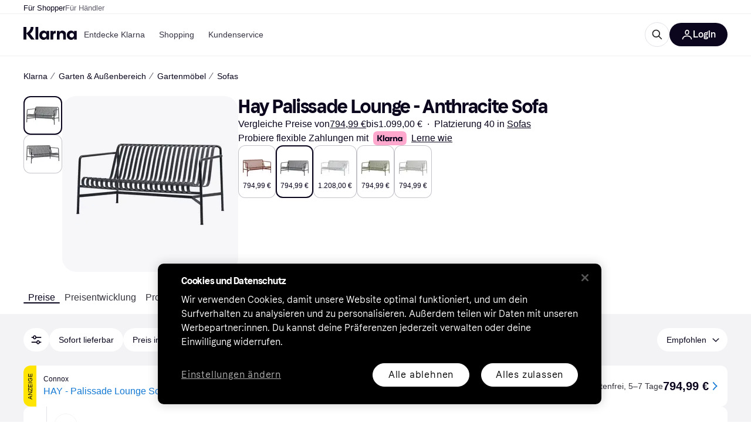

--- FILE ---
content_type: application/javascript
request_url: https://owp.klarna.com/static/slots-klarnaHeader-KlarnaHeaderContainer-5850e43e.js
body_size: 2422
content:
"use strict";(self.__LOADABLE_LOADED_CHUNKS__=self.__LOADABLE_LOADED_CHUNKS__||[]).push([["28706"],{86812(e,t,r){r.r(t),r.d(t,{default:()=>w}),r(27495);var n=r(74848),s=r(64939),a=r(97286),o=r(86424),i=r(96540),l=r(13937);r(62953);var c=r(27916),u=r(86667),p=r(97746),d=r(47819),f=r(52814);let h=({type:e,experimentProps:t,isSearchEnabled:r})=>{let a=(0,f.IK)(),o=(0,c.aC)(),{props:l,searchBarState:h}=(0,s._f)({type:e,disableSearch:!r}),{logoLink:b,menuItems:m,profile:g,login:v,tabs:j,searchEnabled:y,isBusiness:w}=l,E=(0,i.useMemo)(()=>{let e=h.isExpanded?(0,n.jsx)(s.Vx.IconButton,{inverted:!0,icon:"Close",onClick:h.toggleExpanded},"close"):(0,n.jsx)(s.Vx.IconButton,{borderColor:"subtle-floating",icon:"Search",onClick:h.toggleExpanded},"search");return y?[e]:[]},[h.isExpanded,h.toggleExpanded,y]);return(0,i.useEffect)(()=>{let e=()=>{h.isExpanded&&h.toggleExpanded()};return a.events.on("routeChangeComplete",e),()=>{a.events.off("routeChangeComplete",e)}},[a.events,h]),(0,n.jsxs)(i.Fragment,{children:[(0,n.jsx)("div",{id:"announcement"}),(0,n.jsx)("div",{className:"ma96OsBsQ9",children:(0,n.jsx)(s.Vx,{avatarOptions:"production"===(0,p.Z3)("SERVICE_STAGE")?{href:"https://app.klarna.com/external/my-klarna-v2"}:{onClick:()=>{(0,u.n)().logout()}},isBot:o,isBusiness:w,login:"production"===(0,p.Z3)("SERVICE_STAGE")?v:{hidden:!1,label:"Login",href:"",onClick:()=>{window.location.assign(`/auth/login?subject_type=USER_ACCOUNT&redirect_uri=${encodeURIComponent(window.location.pathname)}&market=${(0,d.Q)()}`)}},logo:(0,n.jsx)(s.Vx.Logo,{href:null!=b?b:"/"}),menuItems:null!=m?m:[],profile:g,search:y&&(0,n.jsx)(s.vj,{__searchExperimentProps:t}),searchBarState:h,sideItems:[...E],tabs:j})})]})};var b=r(43604);let m=(0,r(99930).Ib)("kww-navigation",(e,t)=>(0,s.a4)({env:(0,f.dg)(),market:(0,f.oe)(),locale:(0,f.OI)(),type:e,disableSearch:t},f.nG),{staleTime:b.Tr});r(25440);var g=r(24287);let v=e=>{let t=(0,g.ze)(),r=(0,g.CV)(),n=j[t],s="/"!==r?t.concat(r):t;return!!n&&("string"!=typeof n&&(n=n[r]||n.default),!!n&&e.replace(s,"").startsWith(`/${n}`))},j={"/at":"verkaeufer","/au":"business","/be":{default:"zakelijk","/fr":"entreprise"},"/ca":{default:"business","/fr":"entreprise"},"/ch":{default:"verkaeufer","/fr":"entreprise","/it":"aziende","/en":"business"},"/cz":"firmy","/de":"verkaeufer","/dk":"erhverv","/es":"empresa","/fi":"yritys","/fr":"entreprise","/gr":"business","/hu":"uzlet","/ie":"business","/it":"aziende","/mx":"negocios","/nl":"zakelijk","/no":"bedrift","/nz":"business","/pl":"biznes","/pt":"empresa","/ro":"companii","/se":"foretag","/uk":"business","/us":"business","/international":"enterprise"},y=()=>{var e;let{pathname:t}=(0,l.zy)(),r=v(t)?"business":"shopping",c=(0,o.jj)("enable_kww_search"),{data:u}=(0,a.I)(m(r,!c)),p=(0,i.useMemo)(()=>{var e,t;return e=function(e){for(var t=1;t<arguments.length;t++){var r=null!=arguments[t]?arguments[t]:{},n=Object.keys(r);"function"==typeof Object.getOwnPropertySymbols&&(n=n.concat(Object.getOwnPropertySymbols(r).filter(function(e){return Object.getOwnPropertyDescriptor(r,e).enumerable}))),n.forEach(function(t){var n;n=r[t],t in e?Object.defineProperty(e,t,{value:n,enumerable:!0,configurable:!0,writable:!0}):e[t]=n})}return e}({},(0,o.jj)("apple_storefront_enabled")&&{showAppleTerms:!0,appleRefPos:"apple_storefront"}),t=t={refPos:"one_time_card",campaignRefPos:"otc_travel",showCampaign:!0},Object.getOwnPropertyDescriptors?Object.defineProperties(e,Object.getOwnPropertyDescriptors(t)):(function(e,t){var r=Object.keys(e);if(Object.getOwnPropertySymbols){var n=Object.getOwnPropertySymbols(e);r.push.apply(r,n)}return r})(Object(t)).forEach(function(r){Object.defineProperty(e,r,Object.getOwnPropertyDescriptor(t,r))}),e},[]),d=(null==u?void 0:u.statusCode)===200&&c?null==u||null==(e=u.body)?void 0:e.search:void 0;return(0,n.jsx)(s.Vx.Provider,{data:u,children:(0,n.jsx)(s.YL,{data:d,children:(0,n.jsx)(h,{experimentProps:p,isSearchEnabled:c,type:r})})})};y.getInitialProps=async({queryClient:e,location:t})=>{let r=(0,o.jj)("enable_kww_search"),n=v(t.pathname)?"business":"shopping";await e.prefetchQuery(m(n,!r))};let w=y},52814(e,t,r){r.d(t,{DN:()=>w,IK:()=>g,OI:()=>v,dg:()=>y,nG:()=>b,oe:()=>j}),r(62953),r(3296),r(27208),r(48408),r(14603),r(47566),r(98721),r(53921),r(27495),r(25440),r(16280);var n=r(27916),s=r(50909),a=r(97746),o=r(24287),i=r(70131),l=r(38401),c=r(93555),u=r(79120),p=r(96540),d=r(13937),f=r(66799);let h=async(e,t)=>{let r=new URL(e),n=Object.fromEntries(r.searchParams),a=(0,s.R)();return await a.fetch(i.YL,{url:r.pathname.replace(`/${t}/api/klarna-web-bff`,""),params:n,timeout:3e3})},b=async(e,t={method:"GET"})=>{var r;let n=j(),s=e.toString();if((null==t?void 0:t.method)==="GET")try{let e=await h(s,n);return{statusCode:e.status,body:e.data}}catch(e){throw e instanceof Error&&l.v.error("KWW fetcher error",{meta:{error_type:"kww-fetcher"},error:e}),e}return{statusCode:0,body:{message:`Request method not supported: "${null!=(r=null==t?void 0:t.method)?r:"N/A"}"`}}},m={events:{routeChangeComplete:new Map},on(e,t){this.events[e].set(t,t)},off(e,t){this.events[e].delete(t)},emit(e,t){if(this.events[e])for(let[,r]of this.events[e])r(t)}},g=()=>{let e,t=(0,d.zy)(),r=(0,c.Z)(),s=(e=(0,n.Pj)(),"true"===(0,a.Z3)("FEATURE_BRANCH")?"https://www.nonprod.klarna.net":e),o=(0,p.useMemo)(()=>(0,f.mk)((0,u.M)(t)),[t]);return(0,p.useEffect)(()=>{m.emit("routeChangeComplete",t.pathname)},[t]),(0,p.useMemo)(()=>({url:o,push(e,t){t?r(e,{replace:!0}):r(e)},origin:s,events:{off(e,t){m.off(e,t)},on(e,t){m.on(e,t)}}}),[o,s,r])},v=()=>(0,o.JK)(),j=()=>{let e=(0,o.ze)().replace("/","").toLowerCase(),t=(0,o.V2)();return"klarna-international"===t?"international":"klarna-careers"===t?"careers":"klarna-root"===t?"global":"gb"===e?"uk":e},y=()=>(0,a.Z3)("SERVICE_STAGE"),w="css-website"}}]);

--- FILE ---
content_type: application/javascript
request_url: https://owp.klarna.com/static/manifest-99ac4f5a.js
body_size: 21778
content:
(()=>{"use strict";var e,a,o,r,t,n,c,s,i={},d={};function l(e){var a=d[e];if(void 0!==a)return a.exports;var o=d[e]={id:e,loaded:!1,exports:{}};return i[e].call(o.exports,o,o.exports,l),o.loaded=!0,o.exports}if(l.m=i,l.n=e=>{var a=e&&e.__esModule?()=>e.default:()=>e;return l.d(a,{a:a}),a},a=Object.getPrototypeOf?e=>Object.getPrototypeOf(e):e=>e.__proto__,l.t=function(o,r){if(1&r&&(o=this(o)),8&r||"object"==typeof o&&o&&(4&r&&o.__esModule||16&r&&"function"==typeof o.then))return o;var t=Object.create(null);l.r(t);var n={};e=e||[null,a({}),a([]),a(a)];for(var c=2&r&&o;("object"==typeof c||"function"==typeof c)&&!~e.indexOf(c);c=a(c))Object.getOwnPropertyNames(c).forEach(e=>{n[e]=()=>o[e]});return n.default=()=>o,l.d(t,n),t},l.d=(e,a)=>{for(var o in a)l.o(a,o)&&!l.o(e,o)&&Object.defineProperty(e,o,{enumerable:!0,get:a[o]})},l.f={},l.e=e=>Promise.all(Object.keys(l.f).reduce((a,o)=>(l.f[o](e,a),a),[])),l.u=e=>""+(({10095:"Belgium",10181:"Upload",10302:"components-paymentMethods-PaymentMethods",10425:"ForwardNavigation",1087:"Transfer",10932:"apps-pricerunner-Loader",1108:"components-usp-Usp",1124:"bubble-ui-colored-illustration-gift",11267:"Bahamas",11270:"components-CropImage",11326:"Send",11355:"bubble-ui-colored-illustration-enter-bank-account",11393:"Armenia",11660:"SintMaarten",1174:"KlarnaLogoSingleLetter",11821:"Copy",11922:"components-SponsoredBlog",11930:"Bermuda",11976:"Yemen",12286:"Cart",12506:"features-searchCompare-modules-priceWatchTool-modal-priceWatchCreate-PriceWatchCreate",12536:"bubble-ui-colored-illustration-package",12546:"core-FlexibleContent",12550:"DominicanRepublic",12587:"ProductSvg",12651:"CategoryPage",12653:"Aruba",12698:"Albania",12798:"Serbia",12848:"ArrowTop",12870:"svg-SelfCare",1305:"svg-Screen",13087:"UnitedArabEmirates",13182:"routes-buyingprotection-BuyingProtection",13201:"Attachment",13254:"components-body-Body",13275:"Oman",1341:"Guinea",13492:"Rocket",13516:"CancelCard",13602:"Interest",13691:"Switzerland",13790:"svg-CardKlarna",13817:"svg-CardLoyalty",139:"Martinique",13958:"Gibraltar",14018:"installmentDisclaimer-ProductGridInstallmentDisclaimer",14310:"InvestmentPurchase",14326:"Graph",14452:"slots-pricerunnerFooter-FooterContainerOnVisible",14489:"apps-storefront-routeConfigs-storefrontRoot-routeConfig",1477:"Venezuela",14939:"CampaignWrapper",14952:"Indonesia",14983:"bubble-ui-colored-illustration-report-return",15225:"Lightbox",1524:"components-textBlock-TextBlock",15283:"CostaRica",15401:"slots-pricerunnerHeader-HeaderContainer",15402:"components-SponsoredProducts",15445:"Wallet",15452:"bubble-ui-colored-illustration-satisfaction-negative",15504:"features-searchCompare-modules-klarnaMarketing-web-components-modules-components-CTABlock",15638:"routes-register-slots-BrandSignup",15646:"bubble-ui-colored-illustration-app-template",15843:"features-searchCompare-modules-productDetailOffers-blocks-pricerunner-OfferListBlockRenderer",15916:"Jersey",15921:"PageSecurity",16041:"features-searchCompare-modules-contentWithCarousel-ContentWithCarousel",16160:"Car",16173:"Algeria",1628:"slots-ListPageContainer",16282:"features-searchCompare-modules-priceWatchTool-modal-priceWatchRemove-PriceWatchRemove",1655:"BestPriceSvg",16569:"bubble-ui-colored-illustration-push-notification-emotional",16588:"slots-homeCategories-HomeCategoriesContainer",16592:"AlandIslands",16620:"Calculator",16750:"Trophy",16768:"Hungary",16973:"features-searchCompare-modules-blockComponents-components-ProductCarouselBlock",16987:"svg-Gif",17055:"components-pricerunnerHeader-menu-Menu",17276:"Change",1730:"Cyprus",17389:"AntiguaAndBarbuda",17755:"core-ModalButton",17864:"slots-ReviewsContainer",17882:"DemocraticRepublicOfCongo",17912:"Bookmark",17923:"Rwanda",18281:"features-searchCompare-modules-blockComponents-components-AffiliatedProductCarousel",18308:"bubble-ui-icon-salary-income",18404:"routes-klarnaHome-KlarnaHome",18465:"Assets",18648:"components-ComparisonList",1867:"ContentAside",18690:"svg-Savings",18719:"core-ContentCell",18825:"svg-Edit",18994:"features-searchCompare-modules-klarnaMarketing-web-components-elements-components-ListItem",19175:"bubble-ui-colored-illustration-autopay",1936:"BrowserHistory",19464:"Nepal",19469:"VaticanCity",19498:"core-FaqCategoriesList",19564:"BritishVirginIslands",19616:"NorthernCyprus",19677:"bubble-ui-colored-illustration-seller-protection",19753:"bubble-ui-icon-card-loyalty",19756:"components-productBelowTheFold-ProductBelowTheFold",19760:"Curacao",19802:"Angola",2003:"France",20031:"core-FetchContent-FetchContent",20079:"slots-ContentDescriptionContainer-ContentDescriptionContainer",20356:"PricerunnerKlarna",20389:"svg-BrowserHistory",20522:"Uzbekistan",20542:"StoresListingFeatured",20736:"svg-Wallet",20834:"Kazakhstan",20841:"svg-Movie",21007:"Malta",21117:"Refresh",21122:"bubble-ui-colored-illustration-shopping-store",2127:"Page",21298:"PapuaNewGuinea",21388:"bubble-ui-colored-illustration-merchant-ship-order",214:"Snowflake",21469:"BusinessProfile",21522:"Heart",21576:"KlarnaAuthManager",21759:"components-MobileButton",21939:"bubble-ui-colored-illustration-problem",21998:"features-pricerunnerUserAccount-routes-login-Login",22124:"Sweden",22161:"features-searchCompare-modules-callToAction-CallToAction",22309:"bubble-ui-colored-illustration-mobile-bank-id",22368:"Bhutan",22450:"Moldova",22474:"FeedbackModal",22481:"StLucia",22561:"Share",22613:"features-searchCompare-modules-klarnaMarketing-web-components-elements-components-List",22665:"features-searchCompare-routes-merchantInformation-slots-ReviewSection",22683:"searchCompareError-SearchCompareError",22862:"Suriname",22863:"Scissors",22945:"Iraq",22978:"bubble-ui-icon-image-missing",23278:"Barbados",2335:"features-searchCompare-modules-klarnaMarketing-web-components-modules-components-DisclaimerBlock",23357:"CollapseRight",23385:"Austria",23393:"KlarnaHeroSearch",23577:"Success",23700:"bubble-ui-icon-to-door-delivery-with-timeslot",23709:"Deals",23748:"features-storefront-components-error-ErrorContent",23812:"Padlock",23848:"Australia",2395:"ChevronRight",24013:"Ghana",24090:"Netherlands",24125:"ContentDescription",24206:"svg-Sports",24261:"IvoryCoast",24463:"Thailand",24545:"bubble-ui-colored-illustration-touch-id",24722:"TrinidadAndTobago",24732:"core-Button",24743:"Seychelles",24965:"RelatedProducts",25023:"BelowTheFold",25092:"TouchID",25255:"icon-payment-0",25271:"slots-promotionBanner-PromotionBanner",2547:"features-searchCompare-modules-klarnaMarketing-web-components-modules-components-AccordionDetails",25491:"svg-Car",25766:"features-searchCompare-modules-klarnaMarketing-web-components-elements-components-Sticky",25840:"Beauty",25869:"bubble-ui-colored-illustration-thumbs-up",2611:"Announcement",26227:"Current",26345:"ContentWithCarousel",26397:"Mauritania",2648:"svg-Globe",26681:"EntertainmentLeisure",26686:"features-searchCompare-modules-userListTools-modal-editListModal-EditListModal",26706:"components-RecommendKlarnaApp-RecommendKlarnaApp",2689:"features-storefront-slots-storefrontPromotionBanner-PromotionBannerContainer",26908:"bubble-ui-colored-illustration-my-orders",26950:"Filter",26959:"routes-register-slots-APISignup",26975:"SingleProductSvg",27318:"features-searchCompare-modules-blockComponents-components-DealsFilterListingBlock-DealsFilterListingBlock",27460:"bubble-ui-icon-money-in",27517:"MarketingPage",27551:"StorefrontDisclaimer",27649:"svg-Shop",27861:"Russia",27892:"Benin",27992:"Taiwan",28014:"ContentGridBlock",28053:"Electronics",28153:"BurkinaFaso",28162:"core-QrCode",28167:"Camera",28214:"slots-redirectScreen-RedirectScreenContainer",28485:"Brunei",28567:"Kosovo",28648:"Greenland",28706:"slots-klarnaHeader-KlarnaHeaderContainer",28771:"slots-ExternalTestsContainer",28826:"Wales",28870:"SaoTomeAndPrince",28964:"MarkdownBlock",29015:"Sale",29089:"Nicaragua",29099:"Footer",29109:"routes-treePage-slots-relatedStores-RelatedStoresContainer",29132:"Tabs",29172:"components-dataProtection-DataProtection",29234:"EuropeanUnion",29407:"Notification",29448:"svg-Book",29483:"bubble-ui-colored-illustration-error-exploding-balloon",29553:"Scan",29642:"features-searchCompare-modules-klarnaMarketing-web-components-modules-components-Slider",29676:"features-pricerunnerUserAccount-routes-signup-Signup",29964:"Pause",30164:"features-searchCompare-modules-kww-KWWProvider",3018:"Canada",30533:"Bulgaria",30593:"Myanmar",30830:"svg-Scissors",30864:"SideFilters",30897:"bubble-ui-colored-illustration-new-business",310:"PuertoRico",31070:"CampaignRoot",31277:"KidsFamily",31463:"Ethiopia",31803:"features-searchCompare-modules-klarnaMarketing-web-components-modules-components-MembershipTiersSlider",31867:"svg-InvestmentFund",32059:"features-searchCompare-modules-klarnaMarketing-web-components-modules-components-BlockHeader",32212:"Iran",32626:"templates-TemplateFaq",32684:"Clothing",32733:"icon-communication-0",32902:"ESim",32960:"CookIslands",33138:"File",33247:"PriceRunnerUserListsAction",33275:"StBarts",33381:"apps-storefront-routeConfigs-storefront-routeConfig",33589:"SouthKorea",33644:"Coins",33660:"slots-relatedProducts-RelatedProductsContainer",33963:"features-searchCompare-modules-klarnaMarketing-web-components-modules-components-XFeed",3407:"KlarnaLogoFull",34252:"core-Iframe",34263:"Germany",34357:"India",34460:"bubble-ui-colored-illustration-mailbox",34485:"BlogDirectory",34545:"BackNavigation",34562:"Melilla",34608:"SahrawiArabDemocraticRepublic",34654:"Jordan",34846:"Mozambique",34925:"HandMoney",3497:"More",34987:"BosniaAndHerzegovina",35072:"Kyrgyzstan",35112:"bubble-ui-colored-illustration-automatic-updates",35144:"Uncategorized",35154:"routes-home-Home",35202:"Telescope",35282:"Kenya",35382:"svg-Like",35428:"Cameroon",35446:"QRCode",35482:"Tanzania",35523:"Libya",35633:"Target",3605:"Philippines",36074:"features-searchCompare-modules-klarnaMarketing-web-components-modules-components-ContentGrid",36115:"features-searchCompare-modules-klarnaMarketing-web-components-contrib-components-FeatureCardGrid",36231:"CaymanIslands",36330:"CocosIsland",36498:"slots-RelatedSearchesContainer",36550:"HeaderMessage",36794:"features-searchCompare-modules-klarnaMarketing-web-components-modules-components-LogoCard",3690:"bubble-ui-colored-illustration-installments",37036:"svg-KidsFamily",3707:"Globe",37089:"Samoa",37158:"ApplePayAndGooglePay",37327:"Ukraine",37437:"Palau",37460:"Benefits",3752:"svg-AddContact",37526:"404",37636:"bubble-ui-colored-illustration-enter-name",37859:"slots-AppAccountContainer",37908:"AppleCareComponent",37937:"features-searchCompare-modules-klarnaMarketing-web-components-modules-components-MembershipTierCard",38056:"Exclude",38226:"ArrowLeft",38408:"Jamaica",38677:"features-searchCompare-modules-blockComponents-components-RichTextBlock",38912:"Micronesia",39053:"core-ButtonGroup",39262:"Movie",39281:"Settings",39419:"features-contentful-components-contentEntryEditor-ContentEntryEditor",39518:"features-searchCompare-modules-userListTools-modal-createListModal-CreateListModal",39565:"Bangladesh",3981:"features-searchCompare-modules-klarnaMarketing-web-components-modules-components-CardGrid",39814:"Flag",39852:"features-searchCompare-modules-blockComponents-components-PriceDropsCarousel",39894:"SofortKlarna",40037:"svg-Bookmark",40134:"routes-appSunset-AppSunset",40138:"ChevronTop",40167:"svg-Play",40296:"bubble-ui-colored-illustration-buyers-protection",4033:"features-searchCompare-routes-deals-DealsContainer",40464:"slots-categoryListing-CategoryListContainer",40497:"bubble-ui-colored-illustration-confirm-email",40724:"StoreDirectory",40912:"Star",41019:"Bahrain",41034:"Iron",41075:"core-CalculatorPayments",41109:"bubble-ui-colored-illustration-search-error",41125:"Size",41215:"icon-finance-0",41266:"ContentWithImage",41505:"routes-error-Error404Container",41539:"features-storefront-slots-storefrontFooter-FooterOnVisible",41550:"OrkneyIslands",41559:"routes-powerMode-PowerModeContainer",4159:"OpenExternal",41657:"components-tabs-userLists-UserLists",41863:"bubble-ui-colored-illustration-consumer-app-rational",41916:"core-CountdownTimer",41943:"Croatia",42021:"svg-Order",42029:"features-searchCompare-modules-sendEmail-feedback-FeedbackModal",42048:"svg-Return",42049:"UnitedStates",42096:"slots-klarnaFooter-KlarnaFooterOnVisible",42258:"svg-Camera",42357:"routes-register-PartnerSignup",4257:"features-searchCompare-modules-productDetailOffers-blocks-klarna-OfferListBlockRenderer",42588:"features-storefront-slots-storefrontFooter-Footer",4274:"icon-interface-0",42753:"core-AnimatedHero",42970:"Djibouti",42975:"components-error-ErrorContent",42990:"AzoresIslands",43057:"features-searchCompare-modules-priceWatchMultipleModal-PriceWatchMultipleModal",43108:"slots-relatedSearches-RelatedSearchesContainer",4314:"Ring",43183:"Swaziland",43545:"AppleCareForm",43729:"Egypt",43802:"features-searchCompare-modules-userListTools-modal-deleteListModal-DeleteListModal",43877:"core-RichText",44021:"apps-pricerunner-Error",44642:"Bonaire",447:"Tokelau",44971:"BasketComparison",45058:"Syria",45079:"CalendarCheckbox",45171:"Slovenia",45263:"features-searchCompare-modules-klarnaMarketing-web-components-contrib-components-FeatureScroller",45312:"Gif",45401:"Hawaii",45406:"features-searchCompare-modules-klarnaMarketing-web-components-modules-components-ComplexAccordionGroup",45510:"Norway",45520:"SaudiArabia",4556:"bubble-ui-colored-illustration-external-bank",45615:"Montserrat",45863:"Niger",46176:"PitcairnIslands",46185:"Romania",46214:"EastTimor",46224:"features-searchCompare-routes-searchResults-SearchResults",46317:"features-searchCompare-modules-onboardingDialog-OnboardingDialog",46374:"components-searchAndCompare-SearchAndCompare",46394:"Senegal",46417:"components-Signup",46439:"ElSalvador",46581:"SavedList",46702:"NorthernMarianasIslands",46731:"routes-error-noTransition-NoTransition",46938:"bubble-ui-colored-illustration-awaiting-courier",47003:"bubble-ui-colored-illustration-increase-order-value",47220:"TurksAndCaicos",47231:"features-searchCompare-modules-klarnaMarketing-web-components-modules-components-Hero",47280:"RapaNui",47625:"components-Teaser",47667:"Eye",47693:"bubble-ui-icon-sustainability",47748:"Israel",47832:"Nato",47966:"bubble-ui-colored-illustration-report-problem",48030:"Transfers",48193:"MessageQuestion",48415:"core-ContentAside",48499:"Tax",48563:"svg-Iron",48642:"Campaign",48661:"bubble-ui-colored-illustration-chat-with-agent",49133:"OnboardingDialogBody",49193:"features-searchCompare-modules-klarnaMarketing-web-components-elements-components-Background",49302:"Stores",49320:"components-PresetsModal",4987:"features-searchCompare-modules-userMenu-UserMenu",50138:"Vietnam",50179:"core-BlogPostCardsList",50200:"svg-Gaming",50290:"Montenegro",50505:"framework-components-devtools-Devtools",50540:"apps-klarna-routeConfigs-klarnaWithoutSAC-routeConfig",50557:"Mali",50592:"features-searchCompare-modules-klarnaMarketing-web-components-elements-components-Dropdown",50654:"Sorting",50962:"svg-Deals",50976:"AIChat",51070:"slots-ListingPageContainer",51224:"svg-Sustainability",51256:"framework-components-routing-errors-ErrorContentRaw",5135:"features-searchCompare-modules-klarnaMarketing-web-components-modules-components-MultimediaBlock",51435:"ODSContentWithCarousel",51451:"TopBanner",5178:"InvestmentFund",51861:"Italy",51891:"PayIn4",52224:"components-featuredStoreGrid-FeaturedStoreGrid",52303:"Choice",52336:"Edit",52345:"Laos",5237:"Abkhazia",525:"slots-RelatedBlogsContainer",52548:"Zambia",5274:"core-Element",52789:"OneTimeCard",52879:"features-searchCompare-modules-klarnaMarketing-web-components-elements-components-MembershipPartner",52882:"ChevronBottom",5289:"svg-Fashion",53078:"Assistant",53297:"icon-misc-2",53298:"core-Table",53310:"features-pricerunnerUserAccount-routes-profile-Profile",53323:"features-searchCompare-modules-storeCarouselBlock-StoreCarouselBlock",534:"GreetingModal",53446:"features-searchCompare-modules-klarnaMarketing-web-components-elements-components-ResponsiveImage",53563:"features-searchCompare-routes-productList-components-productBelowTheFold-components-reviews-Reviews",53616:"Blog",53701:"Maldives",54227:"Tunisia",54372:"components-productIssues-ProductIssues",54444:"Factory",54504:"Slovakia",54588:"Hourglass",54608:"Redirect",54662:"features-searchCompare-modules-klarnaMarketing-web-components-elements-components-Eyebrow",54806:"ContentBlock",5504:"apps-storefront-StorefrontLayout",55086:"Return",55116:"icon-misc-5",55157:"Lithuania",5520:"FaceID",55257:"Shield",5533:"Keyboard",55336:"Shop",55439:"templates-TemplateDefault",55499:"Sardinia",5580:"Lesotho",55812:"components-retargetingPriceModal-RetargetingPriceModal",55845:"FeaturedContent",55848:"features-searchCompare-modules-klarnaMarketing-web-components-elements-components-MembershipPartnerGroup",55904:"MoneyOut",56057:"Savings",56068:"Trash",56109:"features-searchCompare-modules-klarnaMarketing-web-components-modules-components-Card",56251:"features-searchCompare-modules-klarnaMarketing-web-components-contrib-components-FeatureCard",56259:"SolomonIslands",56266:"components-promoBlock-PromoBlock",56335:"features-searchCompare-routes-categoryList-CategoryListContainer",56391:"icon-misc-0",56406:"Portugal",56546:"BritishIndianOceanTerritory",56738:"core-HtmlContainer",56743:"Turkmenistan",56874:"CardLoyalty",56888:"components-filterModal-FilterModal",5699:"klarnaError-KlarnaError",57173:"Zimbabwe",57188:"Poland",57208:"Download",57293:"bubble-ui-icon-cancel-card",57309:"features-searchCompare-modules-kanvasEntry-KanvasRoot",57328:"icon-user-0",57584:"Grid",57612:"bubble-ui-colored-illustration-boost-purchasing-power",57745:"Malawi",57813:"core-Form-Form",57868:"svg-Assets",57980:"bubble-ui-colored-illustration-security",58026:"Bolivia",58101:"bubble-ui-colored-illustration-customer-referrals",58150:"Bank",58185:"CategoryOfferSection",58240:"features-searchCompare-modules-klarnaMarketing-web-components-modules-components-ContentWithNavigation",58290:"Peru",58328:"bubble-ui-colored-illustration-faq",58445:"Sign",588:"components-blogPreviewCard-BlogPreviewCard",58867:"apps-klarna-Layout",5896:"ResetPassword",59245:"bubble-ui-colored-illustration-risk-protection",59380:"StorePage",59610:"ProductSection",59807:"Madeira",59841:"Book",59899:"Guyana",59985:"Chatbot",60024:"bubble-ui-colored-illustration-smooth",60153:"bubble-ui-colored-illustration-down-payment-empty",60245:"ArrowRight",60309:"Cuba",60502:"Passkey",60520:"components-ErrorReportModal",60747:"routes-blog-components-MainContent-ProductGrid-ProductGrid",60799:"Nauru",60968:"KustomLogo",61073:"Truck",61233:"Budget",61534:"Tajikistan",61630:"Georgia",61648:"CanaryIslands",61882:"apps-storefront-Error",61906:"components-DeleteDialog",61950:"Warning",62104:"Morocco",62118:"bubble-ui-colored-illustration-other-questions",62253:"svg-Done",62459:"SintEustatius",6269:"bubble-ui-colored-illustration-credit-refusal-rational",62713:"Gaming",62721:"BrandInformation",62820:"core-ParagraphWithPunchline",62823:"AmericanSamoa",62963:"MarshallIsland",63017:"InteractiveHeadingBlock",63076:"Iceland",63156:"Liberia",63171:"Chile",63193:"apps-klarna-routeConfigs-klarna-routeConfig",63218:"svg-Home",63221:"Nigeria",63230:"Minus",63269:"Stripe",63287:"NorthKorea",63359:"Namibia",63395:"SearchPage",63454:"apps-klarna-Loader",63511:"SelfCare",63629:"icon-navigation-0",6372:"Info",63733:"components-ProductIssuesModal",6390:"Uruguay",63980:"Honduras",63983:"StorefrontSearchPage",64045:"Cards",64051:"svg-Calendar",64268:"GuineaBissau",64295:"routes-register-slots-MerchantSignup",6447:"HongKong",64632:"features-searchCompare-routes-merchantInformation-MerchantInformation",64749:"VerifyAccount",64839:"core-Announcement",6501:"Azerbaijan",65409:"features-searchCompare-modules-klarnaMarketing-web-components-elements-components-Field",65565:"apps-pricerunner-Layout",65711:"Belize",65757:"bubble-ui-icon-navigation-loyalty",65891:"svg-Retweet",65918:"KlarnaFooter",65971:"Liechtenstein",66033:"bubble-ui-icon-upload",66053:"features-searchCompare-modules-klarnaMarketing-web-components-modules-components-Accordion",6607:"Contactless",66120:"ShieldCheckmark",6635:"features-searchCompare-modules-footerDisclaimer-FooterDisclaimer",66476:"MultipleProductsSvg",66564:"commons",66576:"bubble-ui-colored-illustration-free-cash-withdrawal",66602:"features-searchCompare-modules-blockComponents-components-DealsListingBlock-DealsListingBlock",66637:"features-searchCompare-modules-klarnaMarketing-web-components-modules-components-AccordionSummary",66640:"Screen",66877:"Sound",67166:"features-searchCompare-modules-blockComponents-components-faqListBlock-FAQListBlock",67243:"features-storefront-routes-storefrontCategoryPage-slots-AppleCareBanner-AppleCareBanner",67339:"DarkMode",67418:"Mongolia",675:"VirginIslands",67580:"routes-register-slots-SignupFooter",6774:"routes-publicList-PublicList",6783:"slots-dataProtection-DataProtection",67887:"Mexico",67955:"Greece",67980:"bubble-ui-colored-illustration-drive-traffic",68341:"svg-Rocket",68468:"Madagascar",68535:"Qatar",68582:"slots-AccountContainer",68896:"AssetCarousel",68980:"components-sideFilters-SideFilters",69324:"components-appDownload-AppDownload",69339:"Haiti",69355:"Transport",6939:"bubble-ui-colored-illustration-pay-now",6955:"Botswana",69629:"BritishColumbia",69755:"apps-pricerunner-routeConfigs-pricerunner-routeConfig",69769:"Sustainability",69839:"svg-Trophy",7005:"MoneyIn",70214:"components-BarcodeScannerContent",70223:"Like",70278:"icon-navigation-1",70454:"routes-treePage-TreePage",7046:"core-PartnerCard",7051:"features-pricerunnerUserAccount-routes-resetPassword-ResetPasswordContainer",70576:"Speedmeter",7059:"Help",70619:"Togo",70671:"FalklandIslands",71252:"Tibet",71354:"mui-material-Grid",7139:"England",71413:"icon-security-0",71576:"components-categoryProductCarousel-CategoryProductCarousel",71665:"Stopwatch",71850:"Chad",71958:"Ceuta",72046:"Calendar",72288:"Afghanistan",72347:"templates-TemplateBlogPost-TemplateBlogPost",72354:"core-ProgressBar",72422:"Vanuatu",72571:"KlarnaXApplePay",72651:"svg-Stores",72773:"FaroeIslands",72785:"routes-blog-components-MainContent-ProductBlock-ProductBlock",72919:"Travels",73373:"icon-misc-6",73604:"RedirectScreen",73626:"CollapseLeft",73630:"Turkey",74004:"Comoros",74148:"Transnistria",74246:"components-productBelowTheFold-components-externalTests-ExternalTests",74445:"Avatar",7472:"FoodBeverages",74846:"components-availableFilters-AvailableFilters",75058:"Flight",75249:"BasqueCountry",75289:"Estonia",75530:"Inbox",75576:"RepublicOfMacedonia",75582:"bubble-ui-colored-illustration-global-products",75690:"Cancel",75694:"Somaliland",75709:"Mute",75826:"svg-CreditCard",75852:"bubble-ui-colored-illustration-multiple-cards",75958:"Hammer",76127:"bubble-ui-icon-to-door-delivery",76157:"filterModalContent-FilterModalContent",76177:"CzechRepublic",76201:"components-testListModal-ExternalTestListModal",76307:"icon-misc-4",76450:"components-productBelowTheFold-components-graphs-Graphs",76498:"Receipt",76557:"features-storefront-components-faqBlock-FAQBlock",76594:"NorfolkIsland",76710:"Order",76720:"Done",76939:"Checkmark",77064:"features-searchCompare-modules-klarnaMarketing-web-components-modules-components-ImageLogoSlider",77251:"svg-Bank",77268:"features-searchCompare-modules-klarnaMarketing-web-components-elements-components-Breadcrumb",77523:"features-searchCompare-modules-klarnaMarketing-web-components-modules-components-QrCodeWithForm",77529:"features-searchCompare-modules-priceWatchTool-PriceWatchMenuItem",77620:"CategorySvg",77822:"svg-Truck",77913:"Mauritius",77936:"Cashback",77937:"AddContact",77989:"svg-SpeechBubble",78012:"SouthSudan",78014:"svg-HandMoney",78038:"bubble-ui-colored-illustration-slice-it",78073:"ShopTab",78146:"features-searchCompare-modules-klarnaMarketing-web-components-modules-components-Block",78159:"routes-shoppingCampaign-components-ProductBlock",78187:"UserDialog",78465:"Sudan",78490:"routes-klarnaMarketing-view-components-core-StoresListing",79005:"NoWidgetTypeSvg",79213:"slots-CategoryDescriptionContainer",79358:"Gift",79388:"Panama",79690:"bubble-ui-icon-bank",79713:"svg-Search",79947:"SriLanka",80096:"icon-misc-1",80097:"Trending",80146:"NotificationOff",80249:"bubble-ui-icon-deals",8025:"China",80315:"CardKlarna",80351:"HomeCategoriesDesktop",80490:"Japan",80942:"svg-Electronics",80950:"Diamond",81040:"Error",81155:"Lebanon",81339:"apps-klarna-routeConfigs-klarnaWithHomeAndStores-routeConfig",81413:"Ireland",81536:"features-searchCompare-modules-klarnaMarketing-web-components-modules-components-CardSlider",81616:"svg-Theme",81701:"bubble-ui-colored-illustration-track-your-orders",81800:"bubble-ui-colored-illustration-chat-with-customer-support",81836:"components-HeaderButton",81883:"Monaco",82054:"Corsica",82141:"svg-Cellphone",82316:"bubble-ui-colored-illustration-block-card",82363:"Pakistan",82397:"features-searchCompare-modules-klarnaMarketing-web-components-elements-components-KlarnaUiListItem",82570:"PayIn3",82587:"Guatemala",82614:"UnitedKingdom",82815:"Niue",82912:"slots-PrivacyForm",83020:"SabaIsland",83329:"svg-Graph",83460:"ScrollUpButton",83518:"features-searchCompare-modules-blockComponents-components-MediaBlock-MediaBlock",83622:"components-ComparisonTable",83688:"ContentCardBlock",8370:"Close",83752:"Search",83849:"icon-action-0",83933:"Dislike",84009:"Helmet",84081:"StoresListingCards",84260:"components-merchantInfo-components-XmasRibbon",84291:"CurveSvg",84392:"features-searchCompare-modules-klarnaMarketing-web-components-contrib-components-Directory",84462:"Fashion",84492:"EquatorialGuinea",84522:"features-pricerunnerUserAccount-routes-changeEmail-ChangeEmail",84552:"bubble-ui-icon-benefits",84562:"Play",84570:"features-searchCompare-modules-klarnaMarketing-web-components-modules-components-PageNavigation",84614:"Ossetia",84852:"PaymentsTab",84974:"features-searchCompare-modules-klarnaMarketing-web-components-elements-components-Video",84977:"Palestine",85241:"core-Wrapper",85254:"components-productBelowTheFold-components-productInformation-ProductInformation",85287:"routes-productComparison-ProductComparisonContainer",85523:"Placeholder",85536:"slots-PopularSearchesContainer",85545:"ProductComparator",85568:"features-searchCompare-modules-klarnaMarketing-web-components-modules-components-Footer",85575:"Argentina",85681:"Hamburger",85843:"Sports",85906:"slots-CampaignComponents",85928:"bubble-ui-colored-illustration-searching-orders",86364:"modals-ApplePayModal",86441:"components-ProductInformationTableWrapper",86740:"features-searchCompare-modules-klarnaMarketing-web-components-modules-components-Blockquote",86828:"features-searchCompare-routes-verifiedReviews-VerifiedReviews",86881:"core-Typography",87052:"SpeechBubble",87130:"Guernsey",87149:"Groceries",87156:"FrenchPolynesia",87251:"PrivacySettings",8753:"StorefrontProduct",87543:"Income",87561:"HomeCategoriesMobile",87569:"features-searchCompare-modules-pagePreviewList-pagePreviewList",87696:"klarna-web-widgets-footer",87740:"features-storefront-slots-storefrontHeader-Header",87852:"Paraguay",87964:"Folder",88056:"bubble-ui-colored-illustration-delivered",88180:"Envelope",88268:"bubble-ui-colored-illustration-enter-pin",88642:"svg-OneTimeCard",88647:"bubble-ui-icon-navigation-365-challenge",89032:"Microphone",89092:"SanMarino",89175:"ImageMissing",89461:"Gambia",89552:"StVincentAndTheGrenadines",89776:"svg-Travels",89844:"Homepage",89882:"RepublicOfTheCongo",90197:"Macao",90361:"WarningDisclaimer",90430:"svg-Refresh",90494:"bubble-ui-colored-illustration-verify-your-identity",90503:"bubble-ui-colored-illustration-in-transit",90558:"Belarus",90629:"core-Sitemap",90700:"Retweet",90783:"Latvia",90823:"features-searchCompare-modules-klarnaMarketing-web-components-modules-components-ContentSlider",90890:"features-searchCompare-modules-klarnaMarketing-web-components-modules-components-MediaWithContent",91155:"CreditCard",91252:"Information",91294:"Health",91369:"apps-storefront-Loader",91380:"Uganda",91402:"svg-Sound",91496:"components-homeContentSlider-HomeContentSlider",91528:"bubble-ui-colored-illustration-snooze",91554:"features-searchCompare-modules-klarnaMarketing-web-components-elements-components-Disclaimer",91596:"slots-PriceHistoryContainer",91652:"slots-homeComponents-HomeComponentsContainer",91659:"NotificationList",91965:"ProductList",92111:"Kiribati",92217:"productSheet-ProductSheet",9243:"UnitedNations",9262:"Kuwait",92631:"bubble-ui-colored-illustration-high-five",92708:"routes-priceWatch-PriceWatch",92711:"Burundi",92842:"Cambodia",92877:"Mouse",92929:"bubble-ui-colored-illustration-face-id",93038:"AI",93070:"Cellphone",93120:"Singapore",93229:"bubble-ui-icon-success",93406:"Colombia",93453:"SierraLeone",93578:"icons-OneTimeCard",93580:"slots-greetingModals-GreetingModalsContainer",93596:"Denmark",93755:"Mountain",93809:"slots-PriceWatchContainer",93830:"Brazil",93915:"Malaysia",93936:"Grenada",9405:"core-CalculatorCashbackAndInterest",94107:"apps-klarna-Error",94128:"Scale",94204:"ArrowBottom",94206:"Phone",94368:"ChevronLeft",94451:"bubble-ui-colored-illustration-error-ufo",94548:"Plus",94579:"NewZealand",94587:"features-searchCompare-modules-priceWatchTool-modal-PriceWatchModalContent",94608:"components-Login",94618:"bubble-ui-colored-illustration-shopping",94648:"components-belowTheFoldSections-BelowTheFoldSections",94681:"FaceIDAndroid",94750:"Guam",94751:"bubble-ui-colored-illustration-monthly-invoice",94841:"CapeVerde",94947:"productOffer-ProductOffer",95095:"Andorra",95120:"icon-commerce-0",95269:"core-AccordionGroup",95338:"icon-misc-3",95359:"Location",95476:"components-contextualCompare-ContextualCompare",95733:"templates-TemplatePartnerDirectory",95797:"Tuvalu",95817:"Promo",95868:"slots-ProductInformationContainer",9615:"CentralAfricanRepublic",96167:"Spain",9636:"slots-homeHero-HomeHeroContainer",96617:"Anguilla",96680:"Luxembourg",96716:"Somalia",96785:"Ecuador",96786:"Dominica",96872:"Link",96996:"IsleOfMan",97194:"features-searchCompare-modules-klarnaMarketing-web-components-modules-components-ComplexAccordionComponent",97340:"Clock",97372:"components-installmentDisclaimer-InstallmentDisclaimer",97675:"Theme",97764:"Scotland",97876:"slots-quickAccess-QuickAccessContainer",98023:"Profile",98117:"SouthAfrica",98119:"Home",98138:"bubble-ui-colored-illustration-quick-transfers",9821:"features-searchCompare-modules-klarnaMarketing-web-components-modules-components-Contributors",98299:"CallToAction",98602:"bubble-ui-colored-illustration-prefilled-details",98619:"core-Author",98629:"PadlockUnlocked",98633:"bubble-ui-colored-illustration-empty-state",98674:"Finland",98862:"core-Illustration",98884:"Widget",98943:"GalapagosIslands",99001:"Gabon",99123:"svg-Hammer",99172:"Pixelate",99181:"bubble-ui-colored-illustration-pay-later",99222:"features-searchCompare-modules-klarnaMarketing-web-components-elements-components-AnimatedStat",99236:"Fiji",99344:"Eritrea",99402:"Unmute",99543:"framework-components-branchIndicator-BranchIndicator",99655:"Tonga",99667:"BalearicIslands",99725:"icon-media-0",99823:"apps-klarna-routeConfigs-klarnaWithStores-routeConfig",99899:"features-searchCompare-modules-klarnaMarketing-web-components-modules-components-LargeParagraphBlock",99918:"ListViewMode"})[e]||e)+"-"+({10095:"bf1b0429",10181:"d0079599",10302:"0b680e6b",10347:"444a2718",10425:"8baf4ca7",1087:"84496caa",10932:"5df61fa1",1108:"e0c06542",1124:"3e187ec8",11267:"280ad644",11270:"8db1b5f3",11326:"b684ba70",11355:"c731bfb7",11393:"061a6dd1",11660:"540eedbc",1174:"7fd8c71e",11821:"3ce2f290",11922:"5be8dae4",11930:"96f9ae82",11976:"afcebca9",12286:"40008beb",12506:"3e114eaa",12536:"3ef3821d",12546:"85d4f827",12550:"6060e583",12587:"c9d7a97f",12651:"9c802505",12653:"f4543cf8",12698:"cd163881",12798:"151caecd",12848:"5be45e1a",12870:"13fedadb",1305:"e913a97e",13087:"8f89b292",13182:"09721767",13201:"10cc8bb0",13254:"22bb500d",13275:"a0e7b3ab",13391:"3d591a2d",1341:"9a2be4c3",13492:"df99650e",13516:"8d580a4f",13602:"0969c603",13691:"5e1b5077",13790:"50ee3d8c",13817:"3cb9e38d",139:"a6a16026",13958:"c763e5ca",14018:"417e6a18",14310:"f1787568",14326:"06df11e0",14452:"0bd1aa39",14489:"536b1717",14767:"245900ee",1477:"6434fbdd",14939:"80fec936",14952:"5b457ec5",14983:"a81db53f",15225:"4f365853",1524:"1d78716c",15283:"ef6d6ad7",15401:"858198a4",15402:"a49d49ec",15445:"8a0c286e",15452:"c4f9c17a",15504:"7d4ad0de",15638:"64de07f0",15646:"104f3b92",15757:"2122a68f",15843:"39ff2d5c",15916:"4ed72983",15921:"039258fa",16041:"0b56eefc",16160:"5dfa160a",16173:"ee9fb780",1628:"2dba77b8",16282:"5ef519e8",16323:"7f39a54d",16519:"5b748c9f",1655:"efc517ff",16569:"b331c5bc",16588:"ad132b90",16592:"9ecea8e7",16620:"3ab13ba4",16750:"899788a8",16768:"0a47318d",16973:"1767bec9",16987:"9aece0b1",17055:"0685b715",17276:"01911066",1730:"1d84c9f2",17389:"e745ac71",17688:"f7a2b2c4",17755:"a7fd89bc",17864:"0abf0c05",17882:"c2d8849b",17912:"7fef3099",17923:"48e58424",18281:"ad1c6c84",18308:"cc0c9a66",18404:"45c5863e",18465:"13571b8f",18648:"4278b0c9",1867:"b4ca8fa4",18690:"1d991271",18719:"a4abb5ef",18825:"e8a15268",18994:"f00e7100",19175:"b4e27e84",1936:"b182ba84",19464:"f68782d2",19469:"e37174e9",19498:"d9c5537b",19564:"1e9c0709",19616:"bc07f2bc",19667:"0d3692c4",19677:"5c09b722",19753:"a40211cb",19756:"876db09b",19760:"279d2a51",19802:"2fdc36e0",19815:"dcf14362",2003:"37a339f0",20031:"f1fbd755",20079:"abcdde3d",20356:"4aeb77a5",20389:"16763711",20522:"9c55a9de",20542:"16c319a0",20736:"df49febd",20834:"15a5ec62",20841:"81ae5b42",21007:"3ed45c29",21117:"c96c0f3a",21122:"da4a5aeb",2127:"f975abba",21298:"ad178778",21388:"3475d6c7",214:"767041d1",21469:"4218a473",21522:"0d5316a2",21576:"6abbd5fc",21644:"2d7c7693",21759:"0c15386f",21939:"ae86701f",21998:"e897dda2",22124:"9ea5b26a",22161:"53042b9b",22309:"6e81ac0a",22368:"517955f2",22450:"ff48c92c",22474:"8c3f49c3",22481:"bd4b199f",22561:"89d4b10b",22613:"83700fcb",22665:"5f474aeb",22683:"d367bf11",22862:"f14637de",22863:"deb91c48",22945:"e3b630a5",22978:"5cec9133",23278:"6721b204",2335:"a032919f",23357:"32dbb0c4",23385:"4e3a78ae",23393:"9743f9bd",23577:"b36c7227",23700:"a335bf1a",23709:"3e6f6b03",23748:"f4dc49af",23812:"e985c042",23848:"7930f613",2395:"3b20b41f",24013:"0de68513",24090:"1969fe7d",24125:"7dac9a44",24206:"81fb8754",24261:"51ed65eb",24463:"e604870d",24545:"57990b68",24722:"81d678d6",24732:"d35a2955",24743:"586ee84b",24965:"f01996a3",25023:"9a447873",25092:"5a676769",25255:"966e58f9",25271:"b56a320b",2536:"010e3dcf",2547:"01ec00b7",25491:"71224d02",25766:"51325239",25840:"8e6b83f1",25869:"e7885058",2611:"0b0983f5",26227:"7ab8fdd1",26345:"fc313bf2",26397:"dafcfcb4",2648:"1da809a2",26681:"d9098803",26686:"85b43e81",26706:"c94fff8e",2689:"cfecc34f",26908:"b63b2755",26950:"a773feba",26959:"0d4b8c58",26975:"59b3776e",27296:"8d89cafd",27318:"c57ee002",27460:"32f22060",27517:"6625b347",27551:"ef52417e",27649:"9a3031e5",27861:"55a2cef9",27892:"e4a11e4c",27992:"37f695ea",28014:"babc8390",28053:"f813d650",28153:"41b082ed",28162:"5b6b0742",28167:"219d5ecb",28214:"f3386486",28485:"96ac13b0",28521:"6716fdab",28567:"08d08de7",28648:"115c1f93",28706:"5850e43e",28771:"e3de43be",28826:"7f9ff8db",28870:"70d3318c",28964:"b5f7cfb6",29015:"06edca42",29089:"83a6656a",29099:"b6ac14bb",29109:"a4829a6e",29132:"91c4b383",29172:"a19d8f01",29234:"272c9dcf",29407:"d44d7548",29448:"7a7a119c",29483:"2cb5438f",29553:"5ffa7dd3",29642:"8cea5d2a",29676:"29ea834b",29834:"4afc8736",29964:"290601bf",30164:"74c3981d",3018:"ab1d8fb7",30533:"18b77e76",30593:"486addc4",30830:"b7eddad6",30864:"3035486a",30897:"289620b7",310:"bb2d58b2",31069:"eff7fa74",31070:"ba0a9e75",31143:"543bb13c",31277:"d6a64bbc",31463:"8a7e1cfd",31803:"554daad6",31867:"98d8f936",32059:"82398ca8",32212:"2b165de1",32626:"86915c84",32665:"3aedead8",32684:"91edda07",32733:"2d975df7",32837:"5d6c370b",32902:"fc75c63f",32960:"a74c20f7",33138:"edceb429",33247:"823657a2",33275:"cafb3863",33381:"30d828c5",33589:"2c9c5614",33644:"dbf1250a",33660:"79b2e580",33783:"0782755b",33963:"4e0b6712",3407:"45527996",34252:"05cd222f",34263:"a3b47028",34357:"676a2595",34460:"35b2007a",34485:"d1dab085",34545:"b2ecbd1d",34562:"a7fbea81",34608:"b43b6e80",34654:"437ca773",34846:"7bfe87cf",34925:"7fafa55d",3497:"f6913af5",34987:"c9fb74b2",35072:"9716bd8f",35112:"7b1f4842",35144:"d0d2fdef",35154:"50f0727d",35202:"d4b39c08",35282:"39e21e05",35382:"72bfb440",35428:"fde3fce1",35446:"2b0d4b93",35482:"4af2c355",35523:"c1ed6d04",35633:"24baef90",35851:"613414d1",3605:"c068eb87",36074:"912b24a7",36115:"d39f2945",36231:"26ec4508",36330:"c1777992",36498:"2202bc14",36550:"5686ece3",36794:"5130dd0b",3690:"d671b8bc",37036:"5e1aac61",3707:"f81df545",37089:"76eae291",37158:"ee11f99c",37327:"f2bc5f65",37437:"c121f810",37460:"bdbcd3bd",3752:"87334325",37526:"7c0ce57d",37636:"0050a94d",37859:"10df5f93",37908:"27315a80",37937:"51226b19",38056:"83d833c5",38226:"4df53079",38408:"75149b76",38677:"8e304e7a",38803:"832d9ef0",38912:"ca55ba44",39002:"7d96cded",39038:"47b7eb8c",39053:"30f548bf",39262:"0eb8c91e",39281:"79320bdd",39285:"0dd4c43b",39419:"2ce23c9b",39518:"9090cc0b",39565:"52b7fd43",3981:"9342535a",39814:"b517068d",39852:"d75c6cbb",39871:"18f9f5ce",39894:"fbf9e338",40037:"ea7eb837",40134:"4b7fb0d5",40138:"12f8d442",40167:"1832a1c3",40296:"ba14b60c",4033:"be19aaeb",40464:"9a85f97f",40497:"74273626",40724:"79886dd9",40807:"f757f05a",40912:"e52ff93d",41019:"63b6f4c1",41034:"e46b606d",41075:"ae21393c",41109:"c9350090",41125:"483a1636",41215:"464cfb35",41266:"1669e6b2",41505:"7ea1f77e",41539:"8f84b325",41550:"46a22984",41559:"941493a8",4159:"3855de91",4163:"68fa2c2e",41657:"55cd7faa",41847:"99ecd608",41863:"556e5fe5",41916:"b2ff2cb5",41943:"f25bf712",42021:"fb6dd614",42029:"75ae90a7",42048:"6eef5c8b",42049:"c35b1982",42096:"a9dcdd53",42258:"5acd1e6b",42357:"fcd478c2",4257:"d41284ab",42588:"e31898bd",4274:"f6cd57f3",42753:"0602b5b7",42970:"f2b5253c",42975:"143adf78",42990:"8a428144",43057:"a60e6088",43108:"fc969c8f",4314:"1eca492b",43183:"1b24b1fd",43545:"bc1f857b",43729:"86cf4f62",43785:"a9835bd0",43802:"f2cbedeb",43877:"c83da431",44021:"69c40343",44642:"f96c7593",447:"98bb60e4",44971:"a8051ccb",45058:"cafbb79c",45079:"2c3efbc9",45171:"69e15aeb",45263:"2df9ce79",45312:"039d9c68",45361:"e7e2e910",45401:"ef5d6011",45406:"0a77378d",45473:"e97c7545",45510:"a3af1587",45520:"f90144c6",4556:"f84c60e9",45615:"caa11b3b",45863:"5ef7c313",45992:"4ca9be82",46176:"6a5769e3",46185:"ee506e9a",46214:"c6f8a1e1",46224:"2640f885",46317:"8a779b28",46374:"028f51ef",46394:"a4bfb15a",46417:"994d555a",46439:"c560c132",46581:"27bc16da",46702:"5025ad7f",46731:"5eb7eecc",46938:"e9c088b0",47003:"6e4489ff",47220:"82d6143f",47231:"3ffd9b6f",47280:"02e18427",47389:"dc00af09",47625:"c45e0e36",47667:"ea32214f",47693:"edcca762",47748:"ae8e2bfe",4779:"028c94a0",47832:"601fc1f5",47842:"28dcff4a",47966:"6d56e8b8",48030:"3c228b59",48193:"6934809b",48415:"1a4c3a73",48499:"0fe0dc4d",48563:"c8f1e078",48642:"23d4acae",48661:"be9857c6",48955:"edea4dda",49093:"cd38daf0",49133:"7e830da1",49193:"095e5bf6",49302:"6482b45b",49320:"7c5ec9ef",49679:"24f820f2",4975:"7e2092fd",4984:"4d0e8b3f",4987:"28f80097",49941:"d4964b33",49987:"3e45b846",50138:"49f862f3",50179:"156fccf4",50200:"ff6bd175",50290:"09d3d4aa",50505:"db2ed8ac",50540:"0ef26219",50557:"eb23fe6b",50592:"9c68744f",50654:"7daf7185",50962:"d8a8f79e",50976:"d9c897a9",51070:"eed93bfe",51224:"79456fd3",51256:"d1d1a9c8",51328:"e60a38f4",5135:"34ebc2c8",51435:"ef5cade1",51451:"ced09cf3",5178:"79909b88",51861:"9b250e10",51891:"ea3ab26e",52224:"ffd065aa",52303:"d4cc9c01",52336:"e0544cdf",52345:"9658caa1",5237:"aa43ba5d",525:"6af061a4",52548:"48f7ea56",52683:"85304fb1",5274:"dd2937cf",52789:"e3b8ca32",52879:"5bf49a04",52882:"c31454a5",5289:"45f42d9b",53078:"7772061f",53088:"db23ba94",53297:"06146cfb",53298:"5a756cbf",53310:"3cdfe6e7",53323:"bc906a74",534:"a594b4f4",53407:"c0f97f10",53446:"a9828f1b",53563:"d2c4d227",53590:"347c7cd0",53605:"cb7b5758",53616:"4d046970",53701:"7ca5c002",53748:"0d2e9c5f",54227:"ce35f326",54372:"0af892f9",54444:"d7258066",54504:"01386517",54588:"a9f0e52b",54608:"91c75443",54662:"c1d61be0",54678:"e640e8ed",54806:"df9c42d7",5504:"fafb1522",55086:"c4d67346",55116:"15a1b22a",55157:"ae2408dd",5520:"76ebdb80",55257:"40e5129f",5533:"30fcd002",55336:"429c54cf",55387:"a7770a30",55439:"713b884b",55499:"74e62764",5580:"930a6ed0",55812:"e13ed070",55845:"2b38b687",55848:"22257b82",55904:"17802a73",56057:"2df8171d",56068:"1e2f96dd",56109:"e8d6aedb",56251:"06f6c81b",56259:"c03ba801",56266:"d34d511a",56335:"31a29df9",56391:"50de5104",56406:"c3292e50",56546:"1a81defd",56738:"60c1887e",56743:"003862be",56874:"c6166a21",56888:"eea5bead",56921:"f83d4d78",5693:"081b4f88",5699:"e71402a6",57173:"b451b975",57188:"9711d04d",57208:"3b55f5ec",57293:"950e6c53",57309:"d28e5e7d",57328:"16a9f278",57584:"2b018cd0",57612:"a17cd55a",5767:"15a7574b",57745:"868ebc02",57813:"e2aef54c",57868:"d7e4be31",57980:"99d43597",58026:"50a15ec1",58101:"35b27a54",58150:"7f686b85",58185:"074d8eac",58240:"81520dd9",58290:"39f77b54",58328:"05e9e881",58377:"11ae2a9a",58445:"730d7f6a",588:"c1f14593",58867:"b2d675ec",5896:"cb2c7436",59245:"d1cf504a",59294:"da4db411",59380:"b0bba142",59498:"b11184e9",59610:"e0c2bd00",59807:"4f388703",59841:"c8b44e13",59899:"83884680",59985:"920b565e",60024:"8620bba7",60153:"6d2db1e6",60245:"ca54e541",60309:"177ed053",60502:"b22b38d2",60520:"ba778124",60747:"06b443e4",60799:"581b0f53",60968:"215809de",61073:"2eec6dd3",61126:"31f9a8b3",61233:"8af0888b",61534:"09e9f539",61630:"1cc64d71",61648:"a90f8468",61882:"e81a62fc",61906:"c968abc7",61950:"bb704b5e",62104:"33e19ab2",62118:"b75307cd",62126:"36bae047",62203:"1aecdea7",62253:"3a41ffba",62459:"29f51f9f",62513:"c62709ae",6269:"d5e7cf4f",62713:"2c1035fb",62721:"de09a3bb",62820:"b934609e",62823:"0398810a",62868:"dfe04fdb",62963:"9ffb8f20",63017:"cf7bd3cf",63076:"a100c809",63156:"3302335d",63171:"8c3cbf70",63193:"23e1473b",63218:"1662cf8c",63221:"7e83eb6f",63230:"159e04ae",63269:"d7f2c13a",63282:"5ca70f0d",63287:"d743a688",63359:"44d21eb3",63395:"2fc4945b",63454:"73897370",63511:"8ee83ed8",63516:"369a7a1a",63629:"e0e8eb6d",6372:"62000f78",63733:"bfcf83df",6390:"412dcbdd",63980:"adc7434e",63983:"39b32eac",64045:"eb39ecf9",64051:"fc380556",64268:"c6945bd6",64295:"74980799",64430:"1dd8e70d",6447:"5d199398",64632:"91c98d05",64749:"256473a9",64839:"c6e7ae3d",6501:"ced76903",65235:"b4ad6307",65409:"2c61d23d",65565:"a983b5b5",65711:"cdeb30ea",65757:"ef6762b7",65891:"09873ee7",65918:"7b776f44",65971:"edca6b33",66033:"adc0f537",66044:"a5de2f76",66053:"e65b5a55",6607:"faca37b0",66120:"5b0df3ff",6635:"a50d41a7",66476:"a5dcbe45",66519:"f2a1b4e9",66564:"481470e9",66576:"455392c0",66602:"ea228cb3",66637:"5ecaac5a",66640:"1a51354d",66877:"0ea1f9f3",67104:"28505d69",67166:"e295a873",67243:"ac833fa0",67256:"d7fe4aa3",67339:"a95f019a",67418:"92886a79",675:"681429c0",67580:"70894454",67676:"d961c2f7",6774:"44fb6b36",6783:"d5336d7f",67887:"7b33dadc",67955:"a92b1657",67980:"d1163d18",68341:"6f49a67e",68468:"2a565738",68535:"97109aba",68582:"cab84802",68665:"4e804135",68896:"fc15b3f7",68977:"4aaff63d",68980:"ee6e7ad6",68982:"99e5294f",69324:"7fc928e5",69339:"b9b49bde",69355:"f1361d77",6939:"8a33a418",6955:"3320fc16",69629:"4d8152ba",69755:"a46e9600",69769:"422438a3",69839:"6c17a9fc",69981:"26979d7e",7005:"724591c1",70214:"4609e85c",70223:"5aae8633",70278:"b06492c0",70454:"514a70cc",7046:"3e2f0a7b",7051:"2518f197",70576:"6cd86f05",7059:"b2c058c5",70599:"1de2ad5a",70619:"0589533c",70671:"34e45dfd",7096:"a23023c0",71252:"e2d7d917",71354:"7625d542",7139:"01f7db48",71413:"d64434d4",71576:"3dbce958",71665:"f0b0f5ce",71850:"f5aa44c0",71958:"8a928c45",72046:"992e0815",72288:"d74222e3",72347:"bd47eb72",72354:"3c9daa64",72422:"d8353d20",72571:"25f53e86",72651:"91fc1577",72773:"2b2988f5",72785:"41085092",72919:"13982963",72972:"40b464ef",73092:"5072c012",73373:"5c626efc",73604:"c9836b50",73626:"fe54b023",73630:"205b0da9",74004:"f4450e46",74148:"f46455a1",74246:"f1dd663d",74445:"c092cfc2",74449:"3a80f671",7472:"f512b6c0",74759:"8365272e",74846:"6c2a5bb8",75058:"d3bc435f",75249:"45505ea6",75289:"1394d441",75530:"6783a7f9",75576:"f8a331f0",75582:"7918443f",75690:"411f8151",75694:"cfb9cb51",75709:"436ceb3d",75826:"3b8e38c5",75852:"3064312c",75958:"b1fa8409",76127:"34a267df",76157:"e057e4b9",76177:"0aaaf1a2",76201:"2180e77e",76307:"21a36914",76450:"c3c77439",76498:"21b865f5",76557:"71ec35fb",76594:"03bb0760",76710:"b7f020af",76720:"93f2d5c2",76736:"f7f195eb",76821:"e9de8e47",76939:"58d4c955",77042:"6c88d191",77064:"bf060a9f",77231:"bb1b1766",77251:"4228165d",77268:"0e048cf6",77523:"30851849",77529:"eccc08a6",77620:"0b58971e",77822:"1fd0b2b0",77913:"e17c38c3",77936:"d7dd6e20",77937:"37ca9a74",77989:"d9df1303",78012:"2bdffb88",78014:"c9072f9c",78038:"c9d1359f",78073:"33fcbc5b",78146:"2e018131",78159:"7e1e3f8b",78187:"453aed7f",78465:"76a21067",78490:"c5cb6ce2",78670:"15ec4d23",79005:"5f8c0219",79213:"44306893",79358:"d1c68f7f",79388:"ee06ba38",79690:"91d08a1b",79713:"378b313b",79947:"d3a25a88",80096:"63829424",80097:"29804a6f",80146:"80222ac8",80249:"168acc64",8025:"a77c1c76",80315:"30c33cf2",80351:"712a56c1",80408:"0af1b240",80490:"db175110",80942:"d8a61b4f",80950:"e9601c0a",81040:"0bea5cb2",81155:"8bb703cd",81339:"14bf3cd0",81413:"84c0f115",81497:"7423c8f4",81536:"9d38acfe",81616:"6194da15",81701:"a54b69fb",81800:"fa40599f",81836:"c727a290",81883:"ff084930",82054:"74b5a4bb",82141:"912dade3",82316:"ccceb2c7",82363:"bc8fdfb6",82397:"8f92b48c",82570:"52ed7de6",82587:"e566692d",82614:"7ef4762c",82696:"1be517fe",82815:"057d1bed",82912:"84f4bedf",83020:"188ba433",83329:"e73be05e",83460:"ea949b10",83518:"1d432efc",83622:"f10d4123",83688:"85772fbe",8370:"2ddbb3ed",83752:"1b003ef1",83849:"4d5f840c",83933:"d8f0daff",84009:"df67ac97",84081:"cd9ea03a",84260:"cc215cb9",84291:"21c4331e",84392:"1791aa4e",84462:"3d739b34",84492:"fa7455bb",84522:"1b6eb3ac",84552:"958433b8",84562:"bf38ddd6",84570:"25347479",84614:"58bbda2d",84852:"0a3647ef",84974:"2f6acbfc",84977:"31c1aa7d",85241:"4992c833",85254:"cd1ec7dd",85287:"913b7609",85523:"0f7e21d5",85536:"064d5cc1",85545:"4a479cf0",85568:"04b1a401",85575:"ab1d7d20",85681:"d80e61c3",85843:"445bea0d",85906:"a8666278",85928:"b57d7bf3",86180:"772d64e6",86262:"fc982f2c",86364:"d9e4089e",86368:"b65c6554",86441:"e0532eec",86706:"dd752e13",86740:"8c7912c2",86828:"9bcea246",86881:"542bf733",87052:"da6cdf71",87130:"c91e2e7f",87149:"16907b60",87156:"294f7518",87251:"705267de",8753:"059a97e3",87543:"e636dc41",87561:"afcfee6c",87569:"fbe104fa",87696:"b984762a",87740:"736bad23",87852:"307e45bf",87964:"ba7eb1ed",88056:"0dd5419a",88180:"abf12a0f",88268:"202bfee6",88642:"1e7ce1f7",88647:"ef4feeee",89032:"1393895d",89092:"a7402ffb",89097:"c3f1a7e7",89175:"b55c8a22",89461:"d12d6d6b",89528:"da34f0fd",89552:"4ea5c371",89776:"b617fd90",89844:"116439e3",89882:"8f2610a6",90197:"ed4820c3",90236:"43ed1650",90361:"31ff4d9d",904:"22df9c1d",90430:"53fb9740",90494:"fb95a57b",90503:"f430178e",90558:"dda6cb1c",90629:"746f78d7",90700:"5aa41b7d",90783:"15a0379d",90823:"5423491c",90890:"b19a25a4",91155:"02ae599a",91252:"37d6452e",91294:"4db3fb1a",91369:"756744ea",91380:"440351d5",91402:"e8a9f637",91496:"8075a654",91528:"cb48062b",91554:"aa0b5fac",91596:"3ab672bf",91652:"093d3d76",91659:"d152987d",91965:"f32f7694",92111:"c4f854ef",92217:"6093aa07",9243:"5a4dc0b4",9262:"650c882d",92631:"8e1fef5c",92708:"e062420e",92711:"d7fa7e78",92842:"0688b7b3",92877:"d8393ca0",92929:"fe0f14d2",93038:"80d27968",93070:"3a477383",93120:"ede85d51",93229:"04087269",93406:"fd671547",93453:"5c5d35a8",93578:"7b8d5a53",93580:"ae92c631",93596:"1e38ccc9",93755:"1ef2003c",93809:"b8c7a59f",93830:"5e088a17",93915:"50368d6a",93936:"524d2183",9405:"28c39d7c",94107:"38f28518",94128:"16b7181d",94204:"e095853f",94206:"687641b7",94355:"1170d93b",94368:"d0f2540a",94451:"6a00e5e5",94548:"224ad701",94579:"051d6e3e",94587:"c0d561c1",94608:"e45e61c7",94618:"a14b3d2e",94648:"26d64417",94672:"45c83be7",94681:"539beb6d",94750:"1fde142f",94751:"3aaced55",94841:"4aa3938d",94947:"d3c3719c",95095:"6028d42a",95120:"a1b9db90",95180:"1dafbe82",95199:"21c6b31a",95269:"4dfb4a97",95338:"a6e93493",95359:"ed266e17",95386:"aaa7a5da",95476:"18042008",95733:"c85dd9f8",95797:"5b2e5bf6",95817:"b35d5199",95868:"62399508",9615:"f13f01fd",96167:"5a868bcb",9636:"72f3f899",96617:"83aa14bf",96680:"a2add117",96716:"020bbfdd",96785:"2f92bbf7",96786:"aac658c0",96872:"dffc979d",96996:"78c5aaf2",9716:"47c31aaf",97194:"0bf3e51e",97340:"80d13b5a",97372:"01eb0114",97675:"5646576e",97764:"ad24136d",97876:"d3b2f18c",98023:"43b377f6",98117:"393a87c3",98119:"4f9485ed",98138:"473d7e69",9821:"fe8a4c42",98299:"bd23ce6c",98602:"8c170d4d",98619:"2d32ea46",98629:"b22643e5",98633:"d40c2577",98673:"e947cd95",98674:"71581824",98862:"dbbcb234",98884:"647d72f8",98943:"459f76fe",99001:"d8764df8",99123:"6399d92f",99172:"5654d075",99181:"0e0d99a2",99222:"2432f6ab",99236:"4ca8b5d3",99344:"2d5f84cc",99394:"65344b6d",99402:"ca33ff37",99543:"ca4c8561",99612:"62157ab1",99655:"d428a726",99667:"706d82f3",99725:"0a659c35",99823:"1fe9d1d4",99899:"2db9844b",99918:"ebf1b669"})[e]+".js",l.miniCssF=e=>""+(({10302:"components-paymentMethods-PaymentMethods",1108:"components-usp-Usp",12506:"features-searchCompare-modules-priceWatchTool-modal-priceWatchCreate-PriceWatchCreate",13182:"routes-buyingprotection-BuyingProtection",13254:"components-body-Body",14452:"slots-pricerunnerFooter-FooterContainerOnVisible",14489:"apps-storefront-routeConfigs-storefrontRoot-routeConfig",15225:"Lightbox",1524:"components-textBlock-TextBlock",15401:"slots-pricerunnerHeader-HeaderContainer",15638:"routes-register-slots-BrandSignup",15843:"features-searchCompare-modules-productDetailOffers-blocks-pricerunner-OfferListBlockRenderer",16041:"features-searchCompare-modules-contentWithCarousel-ContentWithCarousel",1628:"slots-ListPageContainer",16973:"features-searchCompare-modules-blockComponents-components-ProductCarouselBlock",17055:"components-pricerunnerHeader-menu-Menu",18404:"routes-klarnaHome-KlarnaHome",20079:"slots-ContentDescriptionContainer-ContentDescriptionContainer",20542:"StoresListingFeatured",21759:"components-MobileButton",21998:"features-pricerunnerUserAccount-routes-login-Login",22161:"features-searchCompare-modules-callToAction-CallToAction",22665:"features-searchCompare-routes-merchantInformation-slots-ReviewSection",25023:"BelowTheFold",26706:"components-RecommendKlarnaApp-RecommendKlarnaApp",26959:"routes-register-slots-APISignup",27318:"features-searchCompare-modules-blockComponents-components-DealsFilterListingBlock-DealsFilterListingBlock",28706:"slots-klarnaHeader-KlarnaHeaderContainer",29172:"components-dataProtection-DataProtection",30864:"SideFilters",31070:"CampaignRoot",31803:"features-searchCompare-modules-klarnaMarketing-web-components-modules-components-MembershipTiersSlider",33247:"PriceRunnerUserListsAction",33381:"apps-storefront-routeConfigs-storefront-routeConfig",33660:"slots-relatedProducts-RelatedProductsContainer",34485:"BlogDirectory",35154:"routes-home-Home",36498:"slots-RelatedSearchesContainer",36550:"HeaderMessage",37859:"slots-AppAccountContainer",39852:"features-searchCompare-modules-blockComponents-components-PriceDropsCarousel",40134:"routes-appSunset-AppSunset",4033:"features-searchCompare-routes-deals-DealsContainer",40464:"slots-categoryListing-CategoryListContainer",40724:"StoreDirectory",41559:"routes-powerMode-PowerModeContainer",42096:"slots-klarnaFooter-KlarnaFooterOnVisible",42357:"routes-register-PartnerSignup",4257:"features-searchCompare-modules-productDetailOffers-blocks-klarna-OfferListBlockRenderer",42753:"core-AnimatedHero",43057:"features-searchCompare-modules-priceWatchMultipleModal-PriceWatchMultipleModal",43108:"slots-relatedSearches-RelatedSearchesContainer",45406:"features-searchCompare-modules-klarnaMarketing-web-components-modules-components-ComplexAccordionGroup",46224:"features-searchCompare-routes-searchResults-SearchResults",46374:"components-searchAndCompare-SearchAndCompare",46731:"routes-error-noTransition-NoTransition",48642:"Campaign",4987:"features-searchCompare-modules-userMenu-UserMenu",51070:"slots-ListingPageContainer",52224:"components-featuredStoreGrid-FeaturedStoreGrid",525:"slots-RelatedBlogsContainer",53310:"features-pricerunnerUserAccount-routes-profile-Profile",53323:"features-searchCompare-modules-storeCarouselBlock-StoreCarouselBlock",534:"GreetingModal",53563:"features-searchCompare-routes-productList-components-productBelowTheFold-components-reviews-Reviews",53616:"Blog",55812:"components-retargetingPriceModal-RetargetingPriceModal",56266:"components-promoBlock-PromoBlock",56335:"features-searchCompare-routes-categoryList-CategoryListContainer",56888:"components-filterModal-FilterModal",57309:"features-searchCompare-modules-kanvasEntry-KanvasRoot",58867:"apps-klarna-Layout",5896:"ResetPassword",59380:"StorePage",59610:"ProductSection",60747:"routes-blog-components-MainContent-ProductGrid-ProductGrid",62721:"BrandInformation",63395:"SearchPage",6372:"Info",64295:"routes-register-slots-MerchantSignup",64632:"features-searchCompare-routes-merchantInformation-MerchantInformation",64749:"VerifyAccount",65565:"apps-pricerunner-Layout",65918:"KlarnaFooter",6635:"features-searchCompare-modules-footerDisclaimer-FooterDisclaimer",66602:"features-searchCompare-modules-blockComponents-components-DealsListingBlock-DealsListingBlock",67580:"routes-register-slots-SignupFooter",6774:"routes-publicList-PublicList",68582:"slots-AccountContainer",68896:"AssetCarousel",69324:"components-appDownload-AppDownload",70454:"routes-treePage-TreePage",7051:"features-pricerunnerUserAccount-routes-resetPassword-ResetPasswordContainer",71576:"components-categoryProductCarousel-CategoryProductCarousel",72785:"routes-blog-components-MainContent-ProductBlock-ProductBlock",73604:"RedirectScreen",74246:"components-productBelowTheFold-components-externalTests-ExternalTests",74846:"components-availableFilters-AvailableFilters",76157:"filterModalContent-FilterModalContent",76201:"components-testListModal-ExternalTestListModal",76450:"components-productBelowTheFold-components-graphs-Graphs",78073:"ShopTab",78159:"routes-shoppingCampaign-components-ProductBlock",78187:"UserDialog",79213:"slots-CategoryDescriptionContainer",81836:"components-HeaderButton",83460:"ScrollUpButton",83518:"features-searchCompare-modules-blockComponents-components-MediaBlock-MediaBlock",84713:"slots-pricerunnerFooter-FooterContainer",84852:"PaymentsTab",85254:"components-productBelowTheFold-components-productInformation-ProductInformation",85287:"routes-productComparison-ProductComparisonContainer",85536:"slots-PopularSearchesContainer",85906:"slots-CampaignComponents",86364:"modals-ApplePayModal",86441:"components-ProductInformationTableWrapper",87569:"features-searchCompare-modules-pagePreviewList-pagePreviewList",91496:"components-homeContentSlider-HomeContentSlider",91652:"slots-homeComponents-HomeComponentsContainer",91965:"ProductList",92217:"productSheet-ProductSheet",93809:"slots-PriceWatchContainer",94648:"components-belowTheFoldSections-BelowTheFoldSections",95817:"Promo",96117:"features-searchCompare-modules-priceWatchTool-modal-priceWatchCreate-PriceWatchCreateContent",9636:"slots-homeHero-HomeHeroContainer",97876:"slots-quickAccess-QuickAccessContainer",98299:"CallToAction",98884:"Widget"})[e]||e)+"-"+({10302:"b91c525a",1108:"30e85bde",12506:"27c1afd2",13182:"b58bddc8",13254:"5e28bfda",14452:"93fa38fd",14489:"fa387da3",15225:"5d3b0614",1524:"fa886641",15401:"ccd23476",15638:"68052fb2",15843:"85a92275",16041:"512c1bf3",1628:"f6d18cf1",16973:"6520d97c",17055:"55e24603",18404:"76e409b8",20079:"badc9087",20542:"f65d23b5",21759:"2dbd37e2",21998:"7e57aab9",22161:"415b4a07",22665:"00d26399",25023:"9994ede1",26706:"adbdb490",26959:"68052fb2",27318:"6e28bfac",28706:"d19c5c55",29172:"beb10783",30864:"7ec202d9",31070:"e18a4dba",31803:"394c0428",33247:"55758679",33381:"fa387da3",33660:"6520d97c",34485:"d54403a1",35154:"b22ee100",36498:"d34d41da",36550:"ccf3e60f",37859:"1f68f1cd",39852:"6520d97c",40134:"eb531f3b",4033:"7e1d48e8",40464:"ea9e7be2",40724:"bd5fec9a",41559:"f332d497",42096:"6409dcb3",42357:"8f8b5f71",4257:"05d2cefb",42753:"8c4ddb92",43057:"ada2277e",43108:"fd2cd431",45406:"394c0428",46224:"8f2d6502",46374:"c53fb694",46731:"cebc1ccc",48642:"4f45edab",4987:"df7886c9",51070:"31275586",52224:"f65d23b5",525:"2954cf0f",53310:"9616c9da",53323:"fd4aa8b0",534:"466b5619",53563:"1f19b09d",53616:"e9cfedd5",55812:"2eb36ff1",56266:"9afe721d",56335:"9d60a028",56888:"bb427219",57309:"841b5808",58867:"2d160a77",5896:"e3fbeecb",59380:"00d0ce53",59610:"375d4e0d",60747:"08f407b0",62721:"b18c9f2a",63395:"bfe5f39d",6372:"ff70f1b9",64295:"68052fb2",64632:"bfcab163",64749:"1103f5c2",65565:"2d160a77",65918:"fa14d650",6635:"773f37c2",66602:"46ea7fae",67580:"a57a12a1",6774:"d09d94ec",68582:"1f68f1cd",68896:"5d3b0614",69324:"a3aed8a6",70454:"5bccac78",7051:"e3fbeecb",71576:"6520d97c",72785:"c66c0651",73604:"e7797862",74246:"11189e97",74846:"fe71129b",76157:"c05bc2a5",76201:"a25a4ac3",76450:"1a1f36f3",78073:"b239140a",78159:"c66c0651",78187:"3039ac1d",79213:"8a495446",81836:"e98c8a33",83460:"f1e8f81f",83518:"d2ec1f74",84713:"a57a12a1",84852:"5319d6a1",85254:"49f2f689",85287:"bd4bff0e",85536:"fd2cd431",85906:"473c7531",86262:"e771d97d",86364:"a974cafa",86441:"5233a528",87569:"a583ea5e",91496:"24748c5e",91652:"6f5aa336",91965:"43c62385",92217:"8ad55d28",93809:"9a4b50d9",94648:"473c7531",95817:"b6da9b7d",96117:"27c1afd2",9636:"6be973c2",97876:"cd5bfa75",98299:"415b4a07",98884:"320eea2f"})[e]+".css",l.g=(()=>{if("object"==typeof globalThis)return globalThis;try{return this||Function("return this")()}catch(e){if("object"==typeof window)return window}})(),l.o=(e,a)=>Object.prototype.hasOwnProperty.call(e,a),o={},r="one-web-platform-frontend:",l.l=function(e,a,t,n){if(o[e])return void o[e].push(a);if(void 0!==t)for(var c,s,i=document.getElementsByTagName("script"),d=0;d<i.length;d++){var u=i[d];if(u.getAttribute("src")==e||u.getAttribute("data-rspack")==r+t){c=u;break}}c||(s=!0,(c=document.createElement("script")).timeout=120,l.nc&&c.setAttribute("nonce",l.nc),c.setAttribute("data-rspack",r+t),c.src=e),o[e]=[a];var b=function(a,r){c.onerror=c.onload=null,clearTimeout(f);var t=o[e];if(delete o[e],c.parentNode&&c.parentNode.removeChild(c),t&&t.forEach(function(e){return e(r)}),a)return a(r)},f=setTimeout(b.bind(null,void 0,{type:"timeout",target:c}),12e4);c.onerror=b.bind(null,c.onerror),c.onload=b.bind(null,c.onload),s&&document.head.appendChild(c)},l.r=e=>{"undefined"!=typeof Symbol&&Symbol.toStringTag&&Object.defineProperty(e,Symbol.toStringTag,{value:"Module"}),Object.defineProperty(e,"__esModule",{value:!0})},l.nmd=e=>(e.paths=[],e.children||(e.children=[]),e),l.nc=void 0,t=[],l.O=(e,a,o,r)=>{if(a){r=r||0;for(var n=t.length;n>0&&t[n-1][2]>r;n--)t[n]=t[n-1];t[n]=[a,o,r];return}for(var c=1/0,n=0;n<t.length;n++){for(var[a,o,r]=t[n],s=!0,i=0;i<a.length;i++)(!1&r||c>=r)&&Object.keys(l.O).every(e=>l.O[e](a[i]))?a.splice(i--,1):(s=!1,r<c&&(c=r));if(s){t.splice(n--,1);var d=o();void 0!==d&&(e=d)}}return e},l.p="/static/",l.rv=()=>"1.6.6","undefined"!=typeof document){var u=function(e,a,o,r,t){var n=document.createElement("link");return n.rel="stylesheet",n.type="text/css",l.nc&&(n.nonce=l.nc),n.href=a,n.onerror=n.onload=function(o){if(n.onerror=n.onload=null,"load"===o.type)r();else{var c=o&&("load"===o.type?"missing":o.type),s=o&&o.target&&o.target.href||a,i=Error("Loading CSS chunk "+e+" failed.\\n("+s+")");i.code="CSS_CHUNK_LOAD_FAILED",i.type=c,i.request=s,n.parentNode&&n.parentNode.removeChild(n),t(i)}},o?o.parentNode.insertBefore(n,o.nextSibling):document.head.appendChild(n),n},b=function(e,a){for(var o=document.getElementsByTagName("link"),r=0;r<o.length;r++){var t=o[r],n=t.getAttribute("data-href")||t.getAttribute("href");if(n&&(n=n.split("?")[0]),"stylesheet"===t.rel&&(n===e||n===a))return t}for(var c=document.getElementsByTagName("style"),r=0;r<c.length;r++){var t=c[r],n=t.getAttribute("data-href");if(n===e||n===a)return t}},f={99341:0};l.f.miniCss=function(e,a){if(f[e])a.push(f[e]);else 0!==f[e]&&({10302:1,1108:1,12506:1,13182:1,13254:1,14452:1,14489:1,15225:1,1524:1,15401:1,15638:1,15843:1,16041:1,1628:1,16973:1,17055:1,18404:1,20079:1,20542:1,21759:1,21998:1,22161:1,22665:1,25023:1,26706:1,26959:1,27318:1,28706:1,29172:1,30864:1,31070:1,31803:1,33247:1,33381:1,33660:1,34485:1,35154:1,36498:1,36550:1,37859:1,39852:1,40134:1,4033:1,40464:1,40724:1,41559:1,42096:1,42357:1,4257:1,42753:1,43057:1,43108:1,45406:1,46224:1,46374:1,46731:1,48642:1,4987:1,51070:1,52224:1,525:1,53310:1,53323:1,534:1,53563:1,53616:1,55812:1,56266:1,56335:1,56888:1,57309:1,58867:1,5896:1,59380:1,59610:1,60747:1,62721:1,63395:1,6372:1,64295:1,64632:1,64749:1,65565:1,65918:1,6635:1,66602:1,67580:1,6774:1,68582:1,68896:1,69324:1,70454:1,7051:1,71576:1,72785:1,73604:1,74246:1,74846:1,76157:1,76201:1,76450:1,78073:1,78159:1,78187:1,79213:1,81836:1,83460:1,83518:1,84713:1,84852:1,85254:1,85287:1,85536:1,85906:1,86262:1,86364:1,86441:1,87569:1,91496:1,91652:1,91965:1,92217:1,93809:1,94648:1,95817:1,96117:1,9636:1,97876:1,98299:1,98884:1})[e]&&a.push(f[e]=new Promise(function(a,o){var r=l.miniCssF(e),t=l.p+r;if(b(r,t))return a();u(e,t,null,a,o)}).then(function(){f[e]=0},function(a){throw delete f[e],a}))}}l.b=document.baseURI||self.location.href,n={99341:0},l.f.j=function(e,a){var o=l.o(n,e)?n[e]:void 0;if(0!==o)if(o)a.push(o[2]);else if(/^(84713|96117|99341)$/.test(e))n[e]=0;else{var r=new Promise((a,r)=>o=n[e]=[a,r]);a.push(o[2]=r);var t=l.p+l.u(e),c=Error();l.l(t,function(a){if(l.o(n,e)&&(0!==(o=n[e])&&(n[e]=void 0),o)){var r=a&&("load"===a.type?"missing":a.type),t=a&&a.target&&a.target.src;c.message="Loading chunk "+e+" failed.\n("+r+": "+t+")",c.name="ChunkLoadError",c.type=r,c.request=t,o[1](c)}},"chunk-"+e,e)}},l.O.j=e=>0===n[e],c=(e,a)=>{var o,r,[t,c,s]=a,i=0;if(t.some(e=>0!==n[e])){for(o in c)l.o(c,o)&&(l.m[o]=c[o]);if(s)var d=s(l)}for(e&&e(a);i<t.length;i++)r=t[i],l.o(n,r)&&n[r]&&n[r][0](),n[r]=0;return l.O(d)},(s=self.__LOADABLE_LOADED_CHUNKS__=self.__LOADABLE_LOADED_CHUNKS__||[]).forEach(c.bind(null,0)),s.push=c.bind(null,s.push.bind(s)),l.ruid="bundler=rspack@1.6.6"})();

--- FILE ---
content_type: application/javascript
request_url: https://owp.klarna.com/static/features-searchCompare-modules-kww-KWWProvider-74c3981d.js
body_size: 1944
content:
"use strict";(self.__LOADABLE_LOADED_CHUNKS__=self.__LOADABLE_LOADED_CHUNKS__||[]).push([["30164"],{39463(e,t,r){r.d(t,{c:()=>p}),r(62953);var n=r(97286),o=r(50909),a=r(70131),c=r(33813),l=r(93905),i=r(99930),s=r(78452);let u=(0,i.Ib)("klarna_user",async e=>{var t,r;if(!e)return null;let n=(0,o.R)(),[c,l]=await Promise.all([n.fetch(a.Zh,{url:"/v1/display-name"}),n.fetch(a.Zh,{url:"/v1/picture/urls/download",validateStatus:e=>e<400||404===e})]);return{firstName:null==c?void 0:c.data.displayName,avatar:null==l||null==(r=l.data)||null==(t=r.urls)?void 0:t.cropped.uri,email:"",personaId:""}}),p=()=>{var e,t;let[r]=(0,c.A)();return(0,n.I)((e=function(e){for(var t=1;t<arguments.length;t++){var r=null!=arguments[t]?arguments[t]:{},n=Object.keys(r);"function"==typeof Object.getOwnPropertySymbols&&(n=n.concat(Object.getOwnPropertySymbols(r).filter(function(e){return Object.getOwnPropertyDescriptor(r,e).enumerable}))),n.forEach(function(t){var n;n=r[t],t in e?Object.defineProperty(e,t,{value:n,enumerable:!0,configurable:!0,writable:!0}):e[t]=n})}return e}({},u(r[l.rj])),t=t={enabled:(0,s.L)()},Object.getOwnPropertyDescriptors?Object.defineProperties(e,Object.getOwnPropertyDescriptors(t)):(function(e,t){var r=Object.keys(e);if(Object.getOwnPropertySymbols){var n=Object.getOwnPropertySymbols(e);r.push.apply(r,n)}return r})(Object(t)).forEach(function(r){Object.defineProperty(e,r,Object.getOwnPropertyDescriptor(t,r))}),e))}},52814(e,t,r){r.d(t,{DN:()=>h,IK:()=>w,OI:()=>m,dg:()=>g,nG:()=>y,oe:()=>j}),r(62953),r(3296),r(27208),r(48408),r(14603),r(47566),r(98721),r(53921),r(27495),r(25440),r(16280);var n=r(27916),o=r(50909),a=r(97746),c=r(24287),l=r(70131),i=r(38401),s=r(93555),u=r(79120),p=r(96540),f=r(13937),b=r(66799);let O=async(e,t)=>{let r=new URL(e),n=Object.fromEntries(r.searchParams),a=(0,o.R)();return await a.fetch(l.YL,{url:r.pathname.replace(`/${t}/api/klarna-web-bff`,""),params:n,timeout:3e3})},y=async(e,t={method:"GET"})=>{var r;let n=j(),o=e.toString();if((null==t?void 0:t.method)==="GET")try{let e=await O(o,n);return{statusCode:e.status,body:e.data}}catch(e){throw e instanceof Error&&i.v.error("KWW fetcher error",{meta:{error_type:"kww-fetcher"},error:e}),e}return{statusCode:0,body:{message:`Request method not supported: "${null!=(r=null==t?void 0:t.method)?r:"N/A"}"`}}},d={events:{routeChangeComplete:new Map},on(e,t){this.events[e].set(t,t)},off(e,t){this.events[e].delete(t)},emit(e,t){if(this.events[e])for(let[,r]of this.events[e])r(t)}},w=()=>{let e,t=(0,f.zy)(),r=(0,s.Z)(),o=(e=(0,n.Pj)(),"true"===(0,a.Z3)("FEATURE_BRANCH")?"https://www.nonprod.klarna.net":e),c=(0,p.useMemo)(()=>(0,b.mk)((0,u.M)(t)),[t]);return(0,p.useEffect)(()=>{d.emit("routeChangeComplete",t.pathname)},[t]),(0,p.useMemo)(()=>({url:c,push(e,t){t?r(e,{replace:!0}):r(e)},origin:o,events:{off(e,t){d.off(e,t)},on(e,t){d.on(e,t)}}}),[c,o,r])},m=()=>(0,c.JK)(),j=()=>{let e=(0,c.ze)().replace("/","").toLowerCase(),t=(0,c.V2)();return"klarna-international"===t?"international":"klarna-careers"===t?"careers":"klarna-root"===t?"global":"gb"===e?"uk":e},g=()=>(0,a.Z3)("SERVICE_STAGE"),h="css-website"},5968(e,t,r){r.r(t),r.d(t,{default:()=>u});var n=r(74848),o=r(64939),a=r(86667),c=r(86424),l=r(39463),i=r(52814),s=r(40267);let u=({children:e})=>{var t,r;let u=(0,i.IK)(),{data:p}=(0,l.c)(),f=(0,c.c5)("stores").store_page_enabled;return(0,n.jsx)(o.sG,{application:i.DN,appUser:p?(t=function(e){for(var t=1;t<arguments.length;t++){var r=null!=arguments[t]?arguments[t]:{},n=Object.keys(r);"function"==typeof Object.getOwnPropertySymbols&&(n=n.concat(Object.getOwnPropertySymbols(r).filter(function(e){return Object.getOwnPropertyDescriptor(r,e).enumerable}))),n.forEach(function(t){var n;n=r[t],t in e?Object.defineProperty(e,t,{value:n,enumerable:!0,configurable:!0,writable:!0}):e[t]=n})}return e}({},p),r=r={logout:async()=>{let e=(0,a.n)();await e.logout()}},Object.getOwnPropertyDescriptors?Object.defineProperties(t,Object.getOwnPropertyDescriptors(r)):(function(e,t){var r=Object.keys(e);if(Object.getOwnPropertySymbols){var n=Object.getOwnPropertySymbols(e);r.push.apply(r,n)}return r})(Object(r)).forEach(function(e){Object.defineProperty(t,e,Object.getOwnPropertyDescriptor(r,e))}),t):void 0,env:(0,i.dg)(),features:{tracking:!0,isStoreMarket:f},fetcher:i.nG,Link:s.A,locale:(0,i.OI)(),market:(0,i.oe)(),router:u,children:e})}},40267(e,t,r){r.d(t,{A:()=>f}),r(62953),r(3296),r(27208),r(48408),r(14603),r(47566),r(98721),r(27495),r(25440);var n=r(74848),o=r(77098),a=r(59313),c=r(97746),l=r(79120),i=r(96540);function s(e){for(var t=1;t<arguments.length;t++){var r=null!=arguments[t]?arguments[t]:{},n=Object.keys(r);"function"==typeof Object.getOwnPropertySymbols&&(n=n.concat(Object.getOwnPropertySymbols(r).filter(function(e){return Object.getOwnPropertyDescriptor(r,e).enumerable}))),n.forEach(function(t){var n;n=r[t],t in e?Object.defineProperty(e,t,{value:n,enumerable:!0,configurable:!0,writable:!0}):e[t]=n})}return e}function u(e,t){return t=null!=t?t:{},Object.getOwnPropertyDescriptors?Object.defineProperties(e,Object.getOwnPropertyDescriptors(t)):(function(e,t){var r=Object.keys(e);if(Object.getOwnPropertySymbols){var n=Object.getOwnPropertySymbols(e);r.push.apply(r,n)}return r})(Object(t)).forEach(function(r){Object.defineProperty(e,r,Object.getOwnPropertyDescriptor(t,r))}),e}let p={production:"www.klarna.com",staging:"www.nonprod.klarna.com",development:"www.nonprod.klarna.com"},f=e=>{var{href:t="",children:r,className:f}=e,b=function(e,t){if(null==e)return{};var r,n,o=function(e,t){if(null==e)return{};var r,n,o={},a=Object.keys(e);for(n=0;n<a.length;n++)r=a[n],t.indexOf(r)>=0||(o[r]=e[r]);return o}(e,t);if(Object.getOwnPropertySymbols){var a=Object.getOwnPropertySymbols(e);for(n=0;n<a.length;n++)r=a[n],!(t.indexOf(r)>=0)&&Object.prototype.propertyIsEnumerable.call(e,r)&&(o[r]=e[r])}return o}(e,["href","children","className"]);let O=(0,i.useMemo)(()=>{if(t&&!(0,l.kK)(t)){let e=new URL(t);if(p[(0,c.Z3)("SERVICE_STAGE")]===e.hostname)return e.href.replace(e.origin,"")}return t},[t]);return(0,l.$3)(O)?(0,n.jsx)(o.A,u(s({className:f,href:O},b),{children:r})):(0,n.jsx)(a.A,u(s({className:f,href:O},b),{children:r}))}}}]);